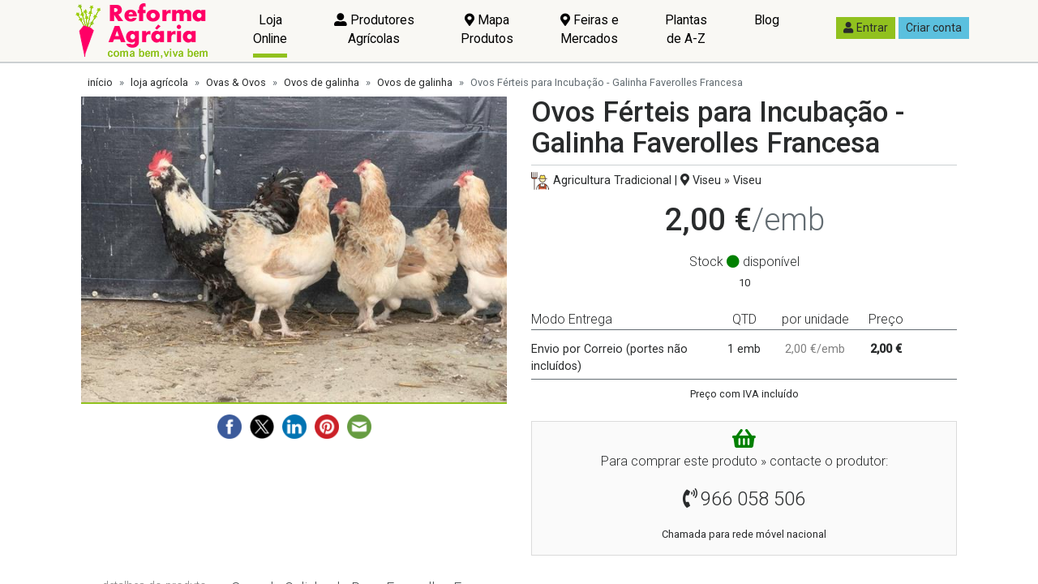

--- FILE ---
content_type: text/html; charset=utf-8
request_url: https://www.google.com/recaptcha/api2/aframe
body_size: 255
content:
<!DOCTYPE HTML><html><head><meta http-equiv="content-type" content="text/html; charset=UTF-8"></head><body><script nonce="ZUEyr7kt0HWsbabt6Nn47A">/** Anti-fraud and anti-abuse applications only. See google.com/recaptcha */ try{var clients={'sodar':'https://pagead2.googlesyndication.com/pagead/sodar?'};window.addEventListener("message",function(a){try{if(a.source===window.parent){var b=JSON.parse(a.data);var c=clients[b['id']];if(c){var d=document.createElement('img');d.src=c+b['params']+'&rc='+(localStorage.getItem("rc::a")?sessionStorage.getItem("rc::b"):"");window.document.body.appendChild(d);sessionStorage.setItem("rc::e",parseInt(sessionStorage.getItem("rc::e")||0)+1);localStorage.setItem("rc::h",'1768367267386');}}}catch(b){}});window.parent.postMessage("_grecaptcha_ready", "*");}catch(b){}</script></body></html>